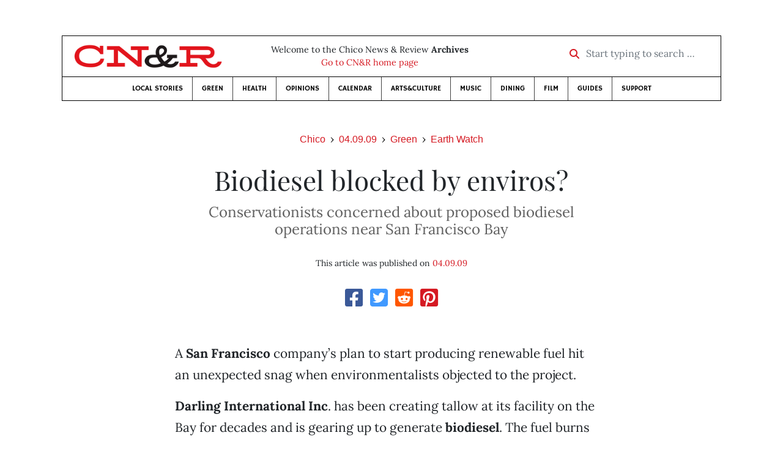

--- FILE ---
content_type: text/html; charset=utf-8
request_url: https://www.google.com/recaptcha/api2/aframe
body_size: 266
content:
<!DOCTYPE HTML><html><head><meta http-equiv="content-type" content="text/html; charset=UTF-8"></head><body><script nonce="KHvrMFhnYXndMBSqJocM0g">/** Anti-fraud and anti-abuse applications only. See google.com/recaptcha */ try{var clients={'sodar':'https://pagead2.googlesyndication.com/pagead/sodar?'};window.addEventListener("message",function(a){try{if(a.source===window.parent){var b=JSON.parse(a.data);var c=clients[b['id']];if(c){var d=document.createElement('img');d.src=c+b['params']+'&rc='+(localStorage.getItem("rc::a")?sessionStorage.getItem("rc::b"):"");window.document.body.appendChild(d);sessionStorage.setItem("rc::e",parseInt(sessionStorage.getItem("rc::e")||0)+1);localStorage.setItem("rc::h",'1769302174923');}}}catch(b){}});window.parent.postMessage("_grecaptcha_ready", "*");}catch(b){}</script></body></html>